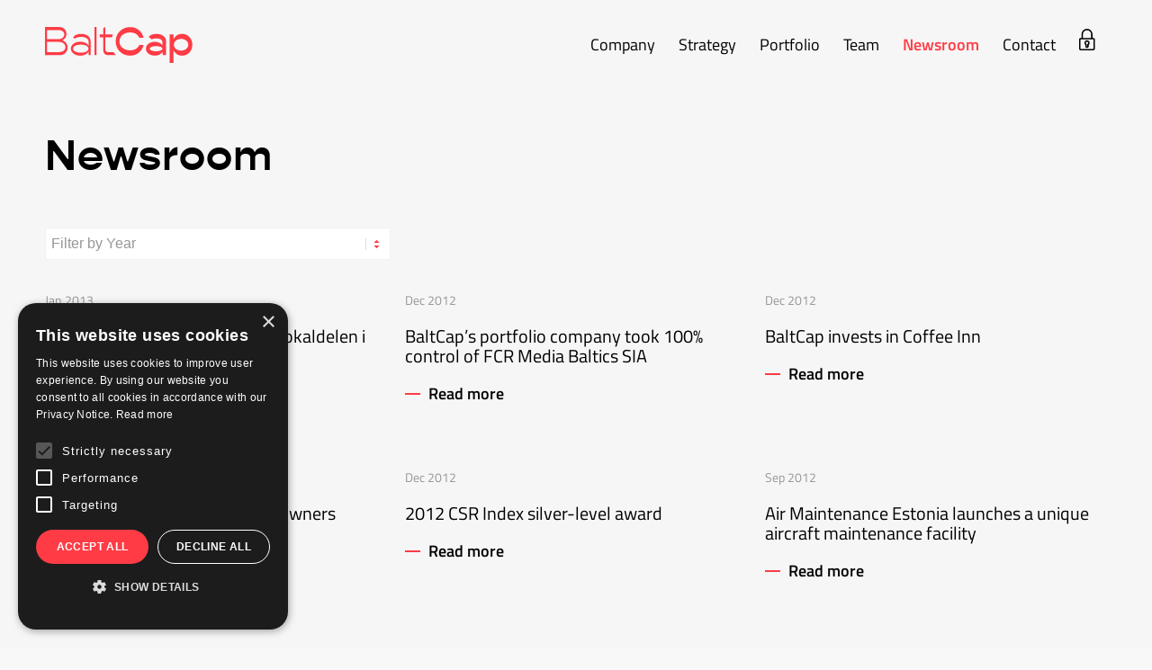

--- FILE ---
content_type: text/html; charset=UTF-8
request_url: https://www.baltcap.com/newsroom/page/22/
body_size: 8759
content:
<!DOCTYPE html><html lang="en-GB" class="html_stretched responsive av-preloader-disabled av-default-lightbox  html_header_top html_logo_left html_main_nav_header html_menu_right html_custom html_header_sticky html_header_shrinking html_mobile_menu_tablet html_header_searchicon_disabled html_content_align_center html_header_unstick_top_disabled html_header_stretch_disabled html_minimal_header html_av-overlay-side html_av-overlay-side-classic html_av-submenu-noclone html_entry_id_347 av-cookies-no-cookie-consent av-no-preview html_text_menu_active "><head><meta name="google-site-verification" content="ExKDBTF9ixBEouyNgM4iM1W-RlRVX-JRfbjYQqMq4K4" /><meta charset="UTF-8" /><meta name="viewport" content="width=device-width, initial-scale=1, maximum-scale=1">  <script>(function(w,d,s,l,i){w[l]=w[l]||[];w[l].push({'gtm.start':
new Date().getTime(),event:'gtm.js'});var f=d.getElementsByTagName(s)[0],
j=d.createElement(s),dl=l!='dataLayer'?'&l='+l:'';j.async=true;j.src=
'https://www.googletagmanager.com/gtm.js?id='+i+dl;f.parentNode.insertBefore(j,f);
})(window,document,'script','dataLayer','GTM-TRQVBWB');</script> <meta name='robots' content='index, follow, max-image-preview:large, max-snippet:-1, max-video-preview:-1' /><link media="all" href="https://www.baltcap.com/wp-content/cache/autoptimize/css/autoptimize_90af0597107ba828bd6f4797707f02a9.css" rel="stylesheet"><link media="screen" href="https://www.baltcap.com/wp-content/cache/autoptimize/css/autoptimize_09108a012d9dcf30c37e357a32a48374.css" rel="stylesheet"><title>Newsroom | BaltCap</title><link rel="canonical" href="https://www.baltcap.com/newsroom/" /><meta property="og:locale" content="en_GB" /><meta property="og:type" content="article" /><meta property="og:title" content="Newsroom | BaltCap" /><meta property="og:url" content="https://www.baltcap.com/newsroom/" /><meta property="og:site_name" content="BaltCap" /><meta property="article:modified_time" content="2021-04-19T11:35:11+00:00" /><meta name="twitter:card" content="summary_large_image" /><meta name="twitter:label1" content="Estimated reading time" /><meta name="twitter:data1" content="2 minutes" /> <script type="application/ld+json" class="yoast-schema-graph">{"@context":"https://schema.org","@graph":[{"@type":"WebPage","@id":"https://www.baltcap.com/newsroom/","url":"https://www.baltcap.com/newsroom/","name":"Newsroom | BaltCap","isPartOf":{"@id":"https://www.baltcap.com/#website"},"datePublished":"2018-05-14T05:28:30+00:00","dateModified":"2021-04-19T11:35:11+00:00","inLanguage":"en-GB","potentialAction":[{"@type":"ReadAction","target":["https://www.baltcap.com/newsroom/"]}]},{"@type":"WebSite","@id":"https://www.baltcap.com/#website","url":"https://www.baltcap.com/","name":"BaltCap","description":"Private equity firm in Tallinn","publisher":{"@id":"https://www.baltcap.com/#organization"},"potentialAction":[{"@type":"SearchAction","target":{"@type":"EntryPoint","urlTemplate":"https://www.baltcap.com/?s={search_term_string}"},"query-input":{"@type":"PropertyValueSpecification","valueRequired":true,"valueName":"search_term_string"}}],"inLanguage":"en-GB"},{"@type":"Organization","@id":"https://www.baltcap.com/#organization","name":"BaltCap","url":"https://www.baltcap.com/","logo":{"@type":"ImageObject","inLanguage":"en-GB","@id":"https://www.baltcap.com/#/schema/logo/image/","url":"https://www.baltcap.com/wp-content/uploads/2018/12/Baltcap_Pantone.svg","contentUrl":"https://www.baltcap.com/wp-content/uploads/2018/12/Baltcap_Pantone.svg","width":"1030","height":"1030","caption":"BaltCap"},"image":{"@id":"https://www.baltcap.com/#/schema/logo/image/"}}]}</script> <link rel="alternate" type="application/rss+xml" title="BaltCap &raquo; Feed" href="https://www.baltcap.com/feed/" /><link rel='stylesheet' id='avia-merged-styles-css' href='https://www.baltcap.com/wp-content/cache/autoptimize/css/autoptimize_single_b71136c43fccaa5c119038dfa9faa12c.css' type='text/css' media='all' /> <script type="text/javascript" src="https://www.baltcap.com/wp-includes/js/jquery/jquery.min.js" id="jquery-core-js"></script> <script type="text/javascript" id="ajax-login-script-js-extra">var ajax_login_object = {"ajaxurl":"https:\/\/www.baltcap.com\/wp-admin\/admin-ajax.php","redirecturl":"\/newsroom\/page\/22\/","loadingmessage":"Sending user info, please wait..."};</script> <link rel="https://api.w.org/" href="https://www.baltcap.com/wp-json/" /><link rel="alternate" title="JSON" type="application/json" href="https://www.baltcap.com/wp-json/wp/v2/pages/347" /><link rel="EditURI" type="application/rsd+xml" title="RSD" href="https://www.baltcap.com/xmlrpc.php?rsd" /><link rel='shortlink' href='https://www.baltcap.com/?p=347' /><link rel="alternate" title="oEmbed (JSON)" type="application/json+oembed" href="https://www.baltcap.com/wp-json/oembed/1.0/embed?url=https%3A%2F%2Fwww.baltcap.com%2Fnewsroom%2F" /><link rel="alternate" title="oEmbed (XML)" type="text/xml+oembed" href="https://www.baltcap.com/wp-json/oembed/1.0/embed?url=https%3A%2F%2Fwww.baltcap.com%2Fnewsroom%2F&#038;format=xml" /> <script type="text/javascript">//
  function external_links_in_new_windows_loop() {
    if (!document.links) {
      document.links = document.getElementsByTagName('a');
    }
    var change_link = false;
    var force = '';
    var ignore = '';

    for (var t=0; t<document.links.length; t++) {
      var all_links = document.links[t];
      change_link = false;
      
      if(document.links[t].hasAttribute('onClick') == false) {
        // forced if the address starts with http (or also https), but does not link to the current domain
        if(all_links.href.search(/^http/) != -1 && all_links.href.search('www.baltcap.com') == -1 && all_links.href.search(/^#/) == -1) {
          // console.log('Changed ' + all_links.href);
          change_link = true;
        }
          
        if(force != '' && all_links.href.search(force) != -1) {
          // forced
          // console.log('force ' + all_links.href);
          change_link = true;
        }
        
        if(ignore != '' && all_links.href.search(ignore) != -1) {
          // console.log('ignore ' + all_links.href);
          // ignored
          change_link = false;
        }

        if(change_link == true) {
          // console.log('Changed ' + all_links.href);
          document.links[t].setAttribute('onClick', 'javascript:window.open(\'' + all_links.href.replace(/'/g, '') + '\', \'_blank\', \'noopener\'); return false;');
          document.links[t].removeAttribute('target');
        }
      }
    }
  }
  
  // Load
  function external_links_in_new_windows_load(func)
  {  
    var oldonload = window.onload;
    if (typeof window.onload != 'function'){
      window.onload = func;
    } else {
      window.onload = function(){
        oldonload();
        func();
      }
    }
  }

  external_links_in_new_windows_load(external_links_in_new_windows_loop);
  //</script> <link rel="profile" href="http://gmpg.org/xfn/11" /><link rel="alternate" type="application/rss+xml" title="BaltCap RSS2 Feed" href="https://www.baltcap.com/feed/" /><link rel="pingback" href="https://www.baltcap.com/xmlrpc.php" /> <!--[if lt IE 9]><script src="https://www.baltcap.com/wp-content/themes/enfold/js/html5shiv.js"></script><![endif]-->  <script type="text/javascript">'use strict';var avia_is_mobile=!1;if(/Android|webOS|iPhone|iPad|iPod|BlackBerry|IEMobile|Opera Mini/i.test(navigator.userAgent)&&'ontouchstart' in document.documentElement){avia_is_mobile=!0;document.documentElement.className+=' avia_mobile '}
else{document.documentElement.className+=' avia_desktop '};document.documentElement.className+=' js_active ';(function(){var e=['-webkit-','-moz-','-ms-',''],n='';for(var t in e){if(e[t]+'transform' in document.documentElement.style){document.documentElement.className+=' avia_transform ';n=e[t]+'transform'};if(e[t]+'perspective' in document.documentElement.style)document.documentElement.className+=' avia_transform3d '};if(typeof document.getElementsByClassName=='function'&&typeof document.documentElement.getBoundingClientRect=='function'&&avia_is_mobile==!1){if(n&&window.innerHeight>0){setTimeout(function(){var e=0,o={},a=0,t=document.getElementsByClassName('av-parallax'),i=window.pageYOffset||document.documentElement.scrollTop;for(e=0;e<t.length;e++){t[e].style.top='0px';o=t[e].getBoundingClientRect();a=Math.ceil((window.innerHeight+i-o.top)*0.3);t[e].style[n]='translate(0px, '+a+'px)';t[e].style.top='auto';t[e].className+=' enabled-parallax '}},50)}}})();</script><link rel="icon" href="https://www.baltcap.com/wp-content/uploads/2021/04/cropped-favicon-32x32.png" sizes="32x32" /><link rel="icon" href="https://www.baltcap.com/wp-content/uploads/2021/04/cropped-favicon-192x192.png" sizes="192x192" /><link rel="apple-touch-icon" href="https://www.baltcap.com/wp-content/uploads/2021/04/cropped-favicon-180x180.png" /><meta name="msapplication-TileImage" content="https://www.baltcap.com/wp-content/uploads/2021/04/cropped-favicon-270x270.png" /><style type='text/css'>@font-face {font-family: 'entypo-fontello'; font-weight: normal; font-style: normal; font-display: auto;
src: url('https://www.baltcap.com/wp-content/themes/enfold/config-templatebuilder/avia-template-builder/assets/fonts/entypo-fontello.woff2') format('woff2'),
url('https://www.baltcap.com/wp-content/themes/enfold/config-templatebuilder/avia-template-builder/assets/fonts/entypo-fontello.woff') format('woff'),
url('https://www.baltcap.com/wp-content/themes/enfold/config-templatebuilder/avia-template-builder/assets/fonts/entypo-fontello.ttf') format('truetype'), 
url('https://www.baltcap.com/wp-content/themes/enfold/config-templatebuilder/avia-template-builder/assets/fonts/entypo-fontello.svg#entypo-fontello') format('svg'),
url('https://www.baltcap.com/wp-content/themes/enfold/config-templatebuilder/avia-template-builder/assets/fonts/entypo-fontello.eot'),
url('https://www.baltcap.com/wp-content/themes/enfold/config-templatebuilder/avia-template-builder/assets/fonts/entypo-fontello.eot?#iefix') format('embedded-opentype');
} #top .avia-font-entypo-fontello, body .avia-font-entypo-fontello, html body [data-av_iconfont='entypo-fontello']:before{ font-family: 'entypo-fontello'; }

@font-face {font-family: 'baltcap-fontello'; font-weight: normal; font-style: normal; font-display: auto;
src: url('https://www.baltcap.com/wp-content/uploads/avia_fonts/baltcap-fontello/baltcap-fontello.woff2') format('woff2'),
url('https://www.baltcap.com/wp-content/uploads/avia_fonts/baltcap-fontello/baltcap-fontello.woff') format('woff'),
url('https://www.baltcap.com/wp-content/uploads/avia_fonts/baltcap-fontello/baltcap-fontello.ttf') format('truetype'), 
url('https://www.baltcap.com/wp-content/uploads/avia_fonts/baltcap-fontello/baltcap-fontello.svg#baltcap-fontello') format('svg'),
url('https://www.baltcap.com/wp-content/uploads/avia_fonts/baltcap-fontello/baltcap-fontello.eot'),
url('https://www.baltcap.com/wp-content/uploads/avia_fonts/baltcap-fontello/baltcap-fontello.eot?#iefix') format('embedded-opentype');
} #top .avia-font-baltcap-fontello, body .avia-font-baltcap-fontello, html body [data-av_iconfont='baltcap-fontello']:before{ font-family: 'baltcap-fontello'; }</style><script data-dont-merge="">(function(){function iv(a){if(a.nodeName=='SOURCE'){a = a.nextSibling;}if(typeof a !== 'object' || a === null || typeof a.getBoundingClientRect!=='function'){return false}var b=a.getBoundingClientRect();return((a.innerHeight||a.clientHeight)>0&&b.bottom+50>=0&&b.right+50>=0&&b.top-50<=(window.innerHeight||document.documentElement.clientHeight)&&b.left-50<=(window.innerWidth||document.documentElement.clientWidth))}function ll(){var a=document.querySelectorAll('[data-swift-image-lazyload]');for(var i in a){if(iv(a[i])){a[i].onload=function(){window.dispatchEvent(new Event('resize'));};try{if(a[i].nodeName == 'IMG'){a[i].setAttribute('src',(typeof a[i].dataset.src != 'undefined' ? a[i].dataset.src : a[i].src))};a[i].setAttribute('srcset',(typeof a[i].dataset.srcset !== 'undefined' ? a[i].dataset.srcset : ''));a[i].setAttribute('sizes',(typeof a[i].dataset.sizes !== 'undefined' ? a[i].dataset.sizes : ''));a[i].setAttribute('style',(typeof a[i].dataset.style !== 'undefined' ? a[i].dataset.style : ''));a[i].removeAttribute('data-swift-image-lazyload')}catch(e){}}}requestAnimationFrame(ll)}requestAnimationFrame(ll)})();</script> </head><body id="top" class="paged page-template-default page page-id-347 paged-22 page-paged-22  rtl_columns stretched gopher-bold-custom gopher-bold titillium-custom titillium" itemscope="itemscope" itemtype="https://schema.org/WebPage" > <noscript><iframe src="https://www.googletagmanager.com/ns.html?id=GTM-TRQVBWB"
height="0" width="0" style="display:none;visibility:hidden"></iframe></noscript><div id='wrap_all'><header id='header' class='all_colors header_color light_bg_color  av_header_top av_logo_left av_main_nav_header av_menu_right av_custom av_header_sticky av_header_shrinking av_header_stretch_disabled av_mobile_menu_tablet av_header_searchicon_disabled av_header_unstick_top_disabled av_minimal_header av_bottom_nav_disabled  av_header_border_disabled'  role="banner" itemscope="itemscope" itemtype="https://schema.org/WPHeader" ><div  id='header_main' class='container_wrap container_wrap_logo'><div class='container av-logo-container'><div class='inner-container'><span class='logo'><a href='https://www.baltcap.com/'><img height="100" width="300" src='https://www.baltcap.com/wp-content/uploads/2021/04/logo-new.svg' alt='BaltCap' title='' /></a></span><nav class='main_menu' data-selectname='Select a page'  role="navigation" itemscope="itemscope" itemtype="https://schema.org/SiteNavigationElement" ><div class="avia-menu av-main-nav-wrap"><ul id="avia-menu" class="menu av-main-nav"><li id="menu-item-466" class="menu-item menu-item-type-post_type menu-item-object-page menu-item-has-children menu-item-top-level menu-item-top-level-1"><a href="https://www.baltcap.com/company/our-story/" itemprop="url"><span class="avia-bullet"></span><span class="avia-menu-text">Company</span><span class="avia-menu-fx"><span class="avia-arrow-wrap"><span class="avia-arrow"></span></span></span></a><ul class="sub-menu"><li id="menu-item-452" class="menu-item menu-item-type-post_type menu-item-object-page"><a href="https://www.baltcap.com/company/our-story/" itemprop="url"><span class="avia-bullet"></span><span class="avia-menu-text">Our story</span></a></li><li id="menu-item-457" class="menu-item menu-item-type-post_type menu-item-object-page"><a href="https://www.baltcap.com/company/why-baltcap/" itemprop="url"><span class="avia-bullet"></span><span class="avia-menu-text">Why BaltCap</span></a></li><li id="menu-item-460" class="menu-item menu-item-type-post_type menu-item-object-page"><a href="https://www.baltcap.com/company/responsibility/" itemprop="url"><span class="avia-bullet"></span><span class="avia-menu-text">Sustainability</span></a></li><li id="menu-item-381" class="menu-item menu-item-type-post_type menu-item-object-page"><a href="https://www.baltcap.com/company/our-values/" itemprop="url"><span class="avia-bullet"></span><span class="avia-menu-text">Our values</span></a></li><li id="menu-item-461" class="menu-item menu-item-type-post_type menu-item-object-page"><a href="https://www.baltcap.com/company/privacy-notice/" itemprop="url"><span class="avia-bullet"></span><span class="avia-menu-text">Privacy notice</span></a></li><li id="menu-item-11701" class="menu-item menu-item-type-post_type menu-item-object-page"><a href="https://www.baltcap.com/company/whistleblower/" itemprop="url"><span class="avia-bullet"></span><span class="avia-menu-text">Whistleblower channel</span></a></li></ul></li><li id="menu-item-509" class="menu-item menu-item-type-post_type menu-item-object-page menu-item-has-children menu-item-top-level menu-item-top-level-2"><a href="https://www.baltcap.com/our-strategy/buyout/" itemprop="url"><span class="avia-bullet"></span><span class="avia-menu-text">Strategy</span><span class="avia-menu-fx"><span class="avia-arrow-wrap"><span class="avia-arrow"></span></span></span></a><ul class="sub-menu"><li id="menu-item-501" class="menu-item menu-item-type-post_type menu-item-object-page"><a href="https://www.baltcap.com/our-strategy/buyout/" itemprop="url"><span class="avia-bullet"></span><span class="avia-menu-text">Buyout</span></a></li><li id="menu-item-500" class="menu-item menu-item-type-post_type menu-item-object-page"><a href="https://www.baltcap.com/our-strategy/growth/" itemprop="url"><span class="avia-bullet"></span><span class="avia-menu-text">Growth</span></a></li><li id="menu-item-499" class="menu-item menu-item-type-post_type menu-item-object-page"><a href="https://www.baltcap.com/our-strategy/infrastructure/" itemprop="url"><span class="avia-bullet"></span><span class="avia-menu-text">Infrastructure</span></a></li></ul></li><li id="menu-item-121" class="menu-item menu-item-type-post_type menu-item-object-page menu-item-top-level menu-item-top-level-3"><a href="https://www.baltcap.com/portfolio/" itemprop="url"><span class="avia-bullet"></span><span class="avia-menu-text">Portfolio</span><span class="avia-menu-fx"><span class="avia-arrow-wrap"><span class="avia-arrow"></span></span></span></a></li><li id="menu-item-122" class="menu-item menu-item-type-post_type menu-item-object-page menu-item-top-level menu-item-top-level-4"><a href="https://www.baltcap.com/team/" itemprop="url"><span class="avia-bullet"></span><span class="avia-menu-text">Team</span><span class="avia-menu-fx"><span class="avia-arrow-wrap"><span class="avia-arrow"></span></span></span></a></li><li id="menu-item-350" class="menu-item menu-item-type-post_type menu-item-object-page current-menu-item page_item page-item-347 current_page_item menu-item-has-children menu-item-top-level menu-item-top-level-5"><a href="https://www.baltcap.com/newsroom/" itemprop="url"><span class="avia-bullet"></span><span class="avia-menu-text">Newsroom</span><span class="avia-menu-fx"><span class="avia-arrow-wrap"><span class="avia-arrow"></span></span></span></a><ul class="sub-menu"><li id="menu-item-9574" class="menu-item menu-item-type-post_type menu-item-object-page"><a href="https://www.baltcap.com/newsletters/" itemprop="url"><span class="avia-bullet"></span><span class="avia-menu-text">Newsletters</span></a></li><li id="menu-item-10735" class="menu-item menu-item-type-post_type menu-item-object-page"><a href="https://www.baltcap.com/public-announcements/" itemprop="url"><span class="avia-bullet"></span><span class="avia-menu-text">Public announcements</span></a></li></ul></li><li id="menu-item-116" class="menu-item menu-item-type-post_type menu-item-object-page menu-item-top-level menu-item-top-level-6"><a href="https://www.baltcap.com/contacts/" itemprop="url"><span class="avia-bullet"></span><span class="avia-menu-text">Contact</span><span class="avia-menu-fx"><span class="avia-arrow-wrap"><span class="avia-arrow"></span></span></span></a></li><li id="menu-item-9425" class="menu-item menu-item-type-custom menu-item-object-custom menu-item-top-level menu-item-top-level-7"><a href="https://baltcap.com/investor-portal" itemprop="url"><span class="avia-bullet"></span><span class="avia-menu-text"><svg width="18" height="24" fill="none" xmlns="http://www.w3.org/2000/svg"> <path d="M15.733 10.133h-.8v-4A6.141 6.141 0 008.8 0a6.141 6.141 0 00-6.133 6.133v4h-.8C.837 10.133 0 10.971 0 12v10.133C0 23.163.837 24 1.867 24h13.866c1.03 0 1.867-.837 1.867-1.867V12c0-1.03-.837-1.867-1.867-1.867zm-11.466-4A4.536 4.536 0 018.8 1.6a4.536 4.536 0 014.533 4.533v4H4.267v-4zm11.733 16c0 .15-.117.267-.267.267H1.867a.264.264 0 01-.267-.267V12c0-.15.117-.267.267-.267h13.866c.15 0 .267.118.267.267v10.133z" fill="currentcolor"/> <path d="M10.624 13.435a2.947 2.947 0 00-2.517-.555 2.907 2.907 0 00-2.15 2.128 2.92 2.92 0 00.976 2.976v1.483c0 1.029.838 1.866 1.867 1.866 1.03 0 1.867-.837 1.867-1.866v-1.483a2.922 2.922 0 00-.043-4.55zM9.467 16.88a.804.804 0 00-.4.693v1.894c0 .149-.118.266-.267.266a.264.264 0 01-.267-.266v-1.894a.8.8 0 00-.4-.693c-.4-.235-.805-.763-.624-1.493.112-.459.496-.843.96-.95.422-.096.832-.01 1.158.251a1.324 1.324 0 01-.16 2.192z" fill="currentcolor"/> </svg></span><span class="avia-menu-fx"><span class="avia-arrow-wrap"><span class="avia-arrow"></span></span></span></a></li><li class="av-burger-menu-main menu-item-avia-special "> <a href="#" aria-label="Menu" aria-hidden="false"> <span class="av-hamburger av-hamburger--spin av-js-hamburger"> <span class="av-hamburger-box"> <span class="av-hamburger-inner"></span> <strong>Menu</strong> </span> </span> <span class="avia_hidden_link_text">Menu</span> </a></li></ul></div></nav></div></div></div><div class='header_bg'></div></header><div id='main' class='all_colors' data-scroll-offset='98'><div id='av_section_1'  class='avia-section main_color avia-section-default avia-no-border-styling  avia-bg-style-scroll  avia-builder-el-0  avia-builder-el-no-sibling   container_wrap fullsize' style=' '  ><div class='container' ><main  role="main" itemprop="mainContentOfPage"  class='template-page content  av-content-full alpha units'><div class='post-entry post-entry-type-page post-entry-347'><div class='entry-content-wrapper clearfix'><div class="flex_column av_one_full  flex_column_div av-zero-column-padding first  avia-builder-el-1  el_before_av_hr  avia-builder-el-first  " style='border-radius:0px; '><div  style='padding-bottom:10px; font-size:48px;' class='av-special-heading av-special-heading-h1  blockquote modern-quote  avia-builder-el-2  el_before_av_hr  avia-builder-el-first  av-thin-font av-inherit-size '><h1 class='av-special-heading-tag '  itemprop="headline"  ><strong>Newsroom</strong></h1><div class='special-heading-border'><div class='special-heading-inner-border' ></div></div></div><div  style='height:40px' class='hr hr-invisible   avia-builder-el-3  el_after_av_heading  el_before_av_textblock '><span class='hr-inner ' ><span class='hr-inner-style'></span></span></div><section class="av_textblock_section "  itemscope="itemscope" itemtype="https://schema.org/CreativeWork" ><div class='avia_textblock  '   itemprop="text" ><div class="bc-news-wrapper"><ul class="filter"><li><select id="year-dropdown" name="year-dropdown" class="postform years">\t<option value="0" selected="selected">Filter by Year</option>\n<option value='2026'> 2026</option><option value='2025'> 2025</option><option value='2024'> 2024</option><option value='2023'> 2023</option><option value='2022'> 2022</option><option value='2021'> 2021</option><option value='2020'> 2020</option><option value='2019'> 2019</option><option value='2018'> 2018</option><option value='2017'> 2017</option><option value='2016'> 2016</option><option value='2015'> 2015</option><option value='2014'> 2014</option><option value='2013'> 2013</option><option value='2012'> 2012</option><option value='2011'> 2011</option><option value='2010'> 2010</option><option value='2009'> 2009</option><option value='2008'> 2008</option><option value='2007'> 2007</option> </select></li></ul><div class="grid fcr-news"><div class='av-magazine-group sort_all'><article class='av-magazine-entry av-magazine-entry-id-4097 av-magazine-format-standard av-magazine-type-post av-magazine-entry-1 av-magazine-entry-small av-magazine-no-thumb'  itemscope="itemscope" itemtype="https://schema.org/CreativeWork" ><div class='av-magazine-content-wrap'><header class='entry-content-header'><time class='av-magazine-time updated'  itemprop="datePublished" datetime="2013-01-07T12:45:42+02:00" >Jan 2013</time><h3 class='av-magazine-title entry-title '  itemprop="headline" ><a href='https://www.baltcap.com/fcr-media-holding-purchases-lokaldelen-i-sverige-ab/' title='Link to: FCR Media Holding purchases Lokaldelen i Sverige AB'>FCR Media Holding purchases Lokaldelen i Sverige AB</a></h3></header><div class="read-more-link"><a href="https://www.baltcap.com/fcr-media-holding-purchases-lokaldelen-i-sverige-ab/" class="more-link">Read more</a></div></div><footer class='entry-footer'></footer></article><article class='av-magazine-entry av-magazine-entry-id-4092 av-magazine-format-standard av-magazine-type-post av-magazine-entry-2 av-magazine-entry-small av-magazine-no-thumb'  itemscope="itemscope" itemtype="https://schema.org/CreativeWork" ><div class='av-magazine-content-wrap'><header class='entry-content-header'><time class='av-magazine-time updated'  itemprop="datePublished" datetime="2012-12-21T12:44:29+02:00" >Dec 2012</time><h3 class='av-magazine-title entry-title '  itemprop="headline" ><a href='https://www.baltcap.com/baltcaps-portfolio-company-took-100-control-of-fcr-media-baltics-sia/' title='Link to: BaltCap’s portfolio company took 100% control of FCR Media Baltics SIA'>BaltCap’s portfolio company took 100% control of FCR Media Baltics SIA</a></h3></header><div class="read-more-link"><a href="https://www.baltcap.com/baltcaps-portfolio-company-took-100-control-of-fcr-media-baltics-sia/" class="more-link">Read more</a></div></div><footer class='entry-footer'></footer></article><article class='av-magazine-entry av-magazine-entry-id-4082 av-magazine-format-standard av-magazine-type-post av-magazine-entry-3 av-magazine-entry-small av-magazine-no-thumb'  itemscope="itemscope" itemtype="https://schema.org/CreativeWork" ><div class='av-magazine-content-wrap'><header class='entry-content-header'><time class='av-magazine-time updated'  itemprop="datePublished" datetime="2012-12-20T12:42:29+02:00" >Dec 2012</time><h3 class='av-magazine-title entry-title '  itemprop="headline" ><a href='https://www.baltcap.com/baltcap-invests-in-coffee-inn/' title='Link to: BaltCap invests in Coffee Inn'>BaltCap invests in Coffee Inn</a></h3></header><div class="read-more-link"><a href="https://www.baltcap.com/baltcap-invests-in-coffee-inn/" class="more-link">Read more</a></div></div><footer class='entry-footer'></footer></article><article class='av-magazine-entry av-magazine-entry-id-4102 av-magazine-format-standard av-magazine-type-post av-magazine-entry-4 av-magazine-entry-small av-magazine-no-thumb'  itemscope="itemscope" itemtype="https://schema.org/CreativeWork" ><div class='av-magazine-content-wrap'><header class='entry-content-header'><time class='av-magazine-time updated'  itemprop="datePublished" datetime="2012-12-19T12:46:47+02:00" >Dec 2012</time><h3 class='av-magazine-title entry-title '  itemprop="headline" ><a href='https://www.baltcap.com/web-portal-motors24-changes-owners/' title='Link to: Web portal Motors24 changes owners'>Web portal Motors24 changes owners</a></h3></header><div class="read-more-link"><a href="https://www.baltcap.com/web-portal-motors24-changes-owners/" class="more-link">Read more</a></div></div><footer class='entry-footer'></footer></article><article class='av-magazine-entry av-magazine-entry-id-4087 av-magazine-format-standard av-magazine-type-post av-magazine-entry-5 av-magazine-entry-small av-magazine-no-thumb'  itemscope="itemscope" itemtype="https://schema.org/CreativeWork" ><div class='av-magazine-content-wrap'><header class='entry-content-header'><time class='av-magazine-time updated'  itemprop="datePublished" datetime="2012-12-06T12:43:30+02:00" >Dec 2012</time><h3 class='av-magazine-title entry-title '  itemprop="headline" ><a href='https://www.baltcap.com/2012-csr-index-silver-level-award/' title='Link to: 2012 CSR Index silver-level award'>2012 CSR Index silver-level award</a></h3></header><div class="read-more-link"><a href="https://www.baltcap.com/2012-csr-index-silver-level-award/" class="more-link">Read more</a></div></div><footer class='entry-footer'></footer></article><article class='av-magazine-entry av-magazine-entry-id-4073 av-magazine-format-standard av-magazine-type-post av-magazine-entry-6 av-magazine-entry-small av-magazine-no-thumb'  itemscope="itemscope" itemtype="https://schema.org/CreativeWork" ><div class='av-magazine-content-wrap'><header class='entry-content-header'><time class='av-magazine-time updated'  itemprop="datePublished" datetime="2012-09-05T12:40:08+03:00" >Sep 2012</time><h3 class='av-magazine-title entry-title '  itemprop="headline" ><a href='https://www.baltcap.com/air-maintenance-estonia-launches-a-unique-aircraft-maintenance-facility/' title='Link to: Air Maintenance Estonia launches a unique aircraft maintenance facility'>Air Maintenance Estonia launches a unique aircraft maintenance facility</a></h3></header><div class="read-more-link"><a href="https://www.baltcap.com/air-maintenance-estonia-launches-a-unique-aircraft-maintenance-facility/" class="more-link">Read more</a></div></div><footer class='entry-footer'></footer></article><article class='av-magazine-entry av-magazine-entry-id-4122 av-magazine-format-standard av-magazine-type-post av-magazine-entry-7 av-magazine-entry-small av-magazine-no-thumb'  itemscope="itemscope" itemtype="https://schema.org/CreativeWork" ><div class='av-magazine-content-wrap'><header class='entry-content-header'><time class='av-magazine-time updated'  itemprop="datePublished" datetime="2012-08-14T12:50:26+03:00" >Aug 2012</time><h3 class='av-magazine-title entry-title '  itemprop="headline" ><a href='https://www.baltcap.com/baltcap-makes-the-fourth-investment-this-year/' title='Link to: BaltCap makes the fourth investment this year'>BaltCap makes the fourth investment this year</a></h3></header><div class="read-more-link"><a href="https://www.baltcap.com/baltcap-makes-the-fourth-investment-this-year/" class="more-link">Read more</a></div></div><footer class='entry-footer'></footer></article><article class='av-magazine-entry av-magazine-entry-id-4112 av-magazine-format-standard av-magazine-type-post av-magazine-entry-8 av-magazine-entry-small av-magazine-no-thumb'  itemscope="itemscope" itemtype="https://schema.org/CreativeWork" ><div class='av-magazine-content-wrap'><header class='entry-content-header'><time class='av-magazine-time updated'  itemprop="datePublished" datetime="2012-08-01T12:48:58+03:00" >Aug 2012</time><h3 class='av-magazine-title entry-title '  itemprop="headline" ><a href='https://www.baltcap.com/baltcap-completed-wind-farm-investment-in-estonia/' title='Link to: BaltCap completed wind farm investment in Estonia'>BaltCap completed wind farm investment in Estonia</a></h3></header><div class="read-more-link"><a href="https://www.baltcap.com/baltcap-completed-wind-farm-investment-in-estonia/" class="more-link">Read more</a></div></div><footer class='entry-footer'></footer></article><article class='av-magazine-entry av-magazine-entry-id-4117 av-magazine-format-standard av-magazine-type-post av-magazine-entry-9 av-magazine-entry-small av-magazine-no-thumb'  itemscope="itemscope" itemtype="https://schema.org/CreativeWork" ><div class='av-magazine-content-wrap'><header class='entry-content-header'><time class='av-magazine-time updated'  itemprop="datePublished" datetime="2012-07-18T12:49:47+03:00" >Jul 2012</time><h3 class='av-magazine-title entry-title '  itemprop="headline" ><a href='https://www.baltcap.com/baltcap-invests-in-lithuanian-healthcare-sector/' title='Link to: BaltCap invests in Lithuanian healthcare sector'>BaltCap invests in Lithuanian healthcare sector</a></h3></header><div class="read-more-link"><a href="https://www.baltcap.com/baltcap-invests-in-lithuanian-healthcare-sector/" class="more-link">Read more</a></div></div><footer class='entry-footer'></footer></article></div><nav class="fcr-pagination"><a class="prev page-numbers" href="https://www.baltcap.com/newsroom/page/21/">Newer</a> <a class="page-numbers" href="https://www.baltcap.com/newsroom/">1</a> <span class="page-numbers dots">&hellip;</span> <a class="page-numbers" href="https://www.baltcap.com/newsroom/page/20/">20</a> <a class="page-numbers" href="https://www.baltcap.com/newsroom/page/21/">21</a> <span aria-current="page" class="page-numbers current">22</span> <a class="page-numbers" href="https://www.baltcap.com/newsroom/page/23/">23</a> <a class="page-numbers" href="https://www.baltcap.com/newsroom/page/24/">24</a> <span class="page-numbers dots">&hellip;</span> <a class="page-numbers" href="https://www.baltcap.com/newsroom/page/27/">27</a> <a class="next page-numbers" href="https://www.baltcap.com/newsroom/page/23/">Older</a></nav></div></div></div></section></div><div  style='height:100px' class='hr hr-invisible   avia-builder-el-5  el_after_av_one_full  avia-builder-el-last '><span class='hr-inner ' ><span class='hr-inner-style'></span></span></div></div></div></main></div></div><div class="footer-pattern"><div class="container"><div class="pattern-wrapper"><div class="pattern"><svg width="185" height="185" fill="none" xmlns="http://www.w3.org/2000/svg"> <path d="M60.066 2h32.302c50.057 0 90.631 40.58 90.631 90.631s-40.58 90.632-90.631 90.632H60.066" stroke="#FF3B45" stroke-width="3" stroke-miterlimit="10"/> <path d="M31.041 36.446h61.084c31.028 0 56.185 25.157 56.185 56.185 0 31.028-25.151 56.186-56.185 56.186H31.04" stroke="#FF3B45" stroke-width="3" stroke-miterlimit="10"/> <path d="M0 73.338h92.438c10.656 0 19.286 8.637 19.286 19.287 0 10.656-8.636 19.287-19.286 19.287L0 111.918" stroke="#FF3B45" stroke-width="3" stroke-miterlimit="10"/> </svg></div></div></div></div><div class="container_wrap footer-page-content footer_color" id="footer-page"><div id='av_section_2'  class='avia-section footer_color avia-section-no-padding avia-no-border-styling  avia-bg-style-scroll  avia-builder-el-0  el_before_av_section  avia-builder-el-first   container_wrap fullsize' style=' margin-top:0px; margin-bottom:0px; '  ><div class='container' ><main  role="main" itemprop="mainContentOfPage"  class='template-page content  av-content-full alpha units'><div class='post-entry post-entry-type-page post-entry-347'><div class='entry-content-wrapper clearfix'><div class="flex_column av_one_full  flex_column_div av-zero-column-padding first  avia-builder-el-1  avia-builder-el-no-sibling  " style='border-radius:0px; '><div  style='height:70px' class='hr hr-invisible   avia-builder-el-2  el_before_av_codeblock  avia-builder-el-first '><span class='hr-inner ' ><span class='hr-inner-style'></span></span></div> <svg width="46" height="61" viewBox="0 0 46 61" fill="none" xmlns="http://www.w3.org/2000/svg"> <path d="M23.0102 11.3802C29.2692 11.3802 34.3371 16.4481 34.3371 22.7072C34.3371 28.9662 29.2692 34.0341 23.0102 34.0341C16.7512 34.0341 11.6832 28.9662 11.6832 22.7072C11.6949 16.4481 16.7512 11.3802 23.0102 11.3802ZM5.45926 36.2645L22.7533 59.0702L40.5611 36.2645C47.8711 26.5723 45.956 12.7815 36.2639 5.44815C26.5718 -1.87349 12.7809 0.0415792 5.44758 9.73371C-0.484471 17.5808 -0.484471 28.4173 5.45926 36.2645Z" stroke="#FF3B45" stroke-width="2" stroke-miterlimit="10"/> </svg></div></div></div></main></div></div><div id='footer-info'  class='avia-section footer_color avia-section-small avia-no-border-styling  avia-bg-style-scroll  avia-builder-el-4  el_after_av_section  el_before_av_section   container_wrap fullsize' style=' margin-top:0px; margin-bottom:0px; '  ><div class='container' ><div class='template-page content  av-content-full alpha units'><div class='post-entry post-entry-type-page post-entry-347'><div class='entry-content-wrapper clearfix'><div class="flex_column av_one_third  flex_column_div av-zero-column-padding first  avia-builder-el-5  el_before_av_one_third  avia-builder-el-first  " style='border-radius:0px; '><section class="av_textblock_section "  itemscope="itemscope" itemtype="https://schema.org/CreativeWork" ><div class='avia_textblock  '   itemprop="text" ><p><strong>Estonia<br /> </strong> Skyon, Maakri 30, 24th floor / Tallinn 10145<br /> Phone: +372 665 0280 / Fax: +372 665 0281</p></div></section><section class="av_textblock_section "  itemscope="itemscope" itemtype="https://schema.org/CreativeWork" ><div class='avia_textblock  '   itemprop="text" ><p><strong>Latvia</strong><br /> Jaunmoku 34 / Riga LV-1046<br /> Phone: +371 6721 4225</p></div></section></div><div class="flex_column av_one_third  flex_column_div av-zero-column-padding   avia-builder-el-8  el_after_av_one_third  avia-builder-el-last  " style='border-radius:0px; '><section class="av_textblock_section "  itemscope="itemscope" itemtype="https://schema.org/CreativeWork" ><div class='avia_textblock  '   itemprop="text" ><p><strong>Lithuania</strong><br /> J.Jasinskio 16b / Vilnius LT-03163<br /> Phone: +370 5 254 6713</p></div></section><section class="av_textblock_section "  itemscope="itemscope" itemtype="https://schema.org/CreativeWork" ><div class='avia_textblock  '   itemprop="text" ><p><strong>Poland</strong><br /> WeWork, Krucza 50 / Warsaw 00-025</p></div></section></div></div></div></div></div></div><div id='av_section_4'  class='avia-section footer_color avia-section-no-padding avia-no-border-styling  avia-bg-style-scroll  avia-builder-el-11  el_after_av_section  avia-builder-el-last   container_wrap fullsize' style=' margin-top:0px; margin-bottom:0px; '  ><div class='container' ><div class='template-page content  av-content-full alpha units'><div class='post-entry post-entry-type-page post-entry-347'><div class='entry-content-wrapper clearfix'><div class="flex_column av_one_full  flex_column_div av-zero-column-padding first  avia-builder-el-12  avia-builder-el-no-sibling  " style='border-radius:0px; '><div  id="footer-socials"  class='avia-buttonrow-wrap avia-buttonrow-center   avia-builder-el-13  el_before_av_hr  avia-builder-el-first '> <a href='https://www.linkedin.com/company/baltcap/' class='avia-button  av-button-notext  avia-icon_select-yes-left-icon avia-size-medium ' target="_blank" rel="noopener noreferrer" style='background-color:#252525; border-color:#252525; color:#ffffff; margin-bottom:1px; margin-left:1px; margin-right:1px; '><span class='avia_button_icon avia_button_icon_left ' aria-hidden='true' data-av_icon='' data-av_iconfont='entypo-fontello'></span><span class='avia_iconbox_title' ></span></a> <a href='https://www.facebook.com/baltcap' class='avia-button  av-button-notext  avia-icon_select-yes-left-icon avia-size-medium ' target="_blank" rel="noopener noreferrer" style='background-color:#252525; border-color:#252525; color:#ffffff; margin-bottom:1px; margin-left:1px; margin-right:1px; '><span class='avia_button_icon avia_button_icon_left ' aria-hidden='true' data-av_icon='' data-av_iconfont='entypo-fontello'></span><span class='avia_iconbox_title' ></span></a></div><div  style='height:80px' class='hr hr-invisible   avia-builder-el-14  el_after_av_buttonrow  avia-builder-el-last '><span class='hr-inner ' ><span class='hr-inner-style'></span></span></div></div></p></div></div></div></div></div></div></div></div> <a href='#top' title='Scroll to top' id='scroll-top-link' aria-hidden='true' data-av_icon='' data-av_iconfont='entypo-fontello'><span class="avia_hidden_link_text">Scroll to top</span></a><div id="fb-root"></div> <script type='text/javascript'>var avia_framework_globals = avia_framework_globals || {};
    avia_framework_globals.frameworkUrl = 'https://www.baltcap.com/wp-content/themes/enfold/framework/';
    avia_framework_globals.installedAt = 'https://www.baltcap.com/wp-content/themes/enfold/';
    avia_framework_globals.ajaxurl = 'https://www.baltcap.com/wp-admin/admin-ajax.php';</script> <script type="text/javascript" id="baltcap-news-js-js-extra">var news_js_vars = {"ajaxurl":"https:\/\/www.baltcap.com\/wp-admin\/admin-ajax.php","nonce":"baac23ccd9"};</script> <script data-dont-merge>var xhr = new XMLHttpRequest();xhr.open('GET', document.location.href);xhr.setRequestHeader('X-merge-assets', 'true');xhr.send(null);</script><script defer src="https://www.baltcap.com/wp-content/cache/autoptimize/js/autoptimize_7fc9a7c0be72416c2b2339830ec5135a.js"></script></body></html>

--- FILE ---
content_type: text/html; charset=UTF-8
request_url: https://www.baltcap.com/newsroom/page/22/
body_size: 8450
content:
<!DOCTYPE html><html lang="en-GB" class="html_stretched responsive av-preloader-disabled av-default-lightbox  html_header_top html_logo_left html_main_nav_header html_menu_right html_custom html_header_sticky html_header_shrinking html_mobile_menu_tablet html_header_searchicon_disabled html_content_align_center html_header_unstick_top_disabled html_header_stretch_disabled html_minimal_header html_av-overlay-side html_av-overlay-side-classic html_av-submenu-noclone html_entry_id_347 av-cookies-no-cookie-consent av-no-preview html_text_menu_active "><head><meta name="google-site-verification" content="ExKDBTF9ixBEouyNgM4iM1W-RlRVX-JRfbjYQqMq4K4" /><meta charset="UTF-8" /><meta name="viewport" content="width=device-width, initial-scale=1, maximum-scale=1">  <script>(function(w,d,s,l,i){w[l]=w[l]||[];w[l].push({'gtm.start':
new Date().getTime(),event:'gtm.js'});var f=d.getElementsByTagName(s)[0],
j=d.createElement(s),dl=l!='dataLayer'?'&l='+l:'';j.async=true;j.src=
'https://www.googletagmanager.com/gtm.js?id='+i+dl;f.parentNode.insertBefore(j,f);
})(window,document,'script','dataLayer','GTM-TRQVBWB');</script> <meta name='robots' content='index, follow, max-image-preview:large, max-snippet:-1, max-video-preview:-1' /><link media="all" href="https://www.baltcap.com/wp-content/cache/autoptimize/css/autoptimize_90af0597107ba828bd6f4797707f02a9.css" rel="stylesheet"><link media="screen" href="https://www.baltcap.com/wp-content/cache/autoptimize/css/autoptimize_09108a012d9dcf30c37e357a32a48374.css" rel="stylesheet"><title>Newsroom | BaltCap</title><link rel="canonical" href="https://www.baltcap.com/newsroom/" /><meta property="og:locale" content="en_GB" /><meta property="og:type" content="article" /><meta property="og:title" content="Newsroom | BaltCap" /><meta property="og:url" content="https://www.baltcap.com/newsroom/" /><meta property="og:site_name" content="BaltCap" /><meta property="article:modified_time" content="2021-04-19T11:35:11+00:00" /><meta name="twitter:card" content="summary_large_image" /><meta name="twitter:label1" content="Estimated reading time" /><meta name="twitter:data1" content="2 minutes" /> <script type="application/ld+json" class="yoast-schema-graph">{"@context":"https://schema.org","@graph":[{"@type":"WebPage","@id":"https://www.baltcap.com/newsroom/","url":"https://www.baltcap.com/newsroom/","name":"Newsroom | BaltCap","isPartOf":{"@id":"https://www.baltcap.com/#website"},"datePublished":"2018-05-14T05:28:30+00:00","dateModified":"2021-04-19T11:35:11+00:00","inLanguage":"en-GB","potentialAction":[{"@type":"ReadAction","target":["https://www.baltcap.com/newsroom/"]}]},{"@type":"WebSite","@id":"https://www.baltcap.com/#website","url":"https://www.baltcap.com/","name":"BaltCap","description":"Private equity firm in Tallinn","publisher":{"@id":"https://www.baltcap.com/#organization"},"potentialAction":[{"@type":"SearchAction","target":{"@type":"EntryPoint","urlTemplate":"https://www.baltcap.com/?s={search_term_string}"},"query-input":{"@type":"PropertyValueSpecification","valueRequired":true,"valueName":"search_term_string"}}],"inLanguage":"en-GB"},{"@type":"Organization","@id":"https://www.baltcap.com/#organization","name":"BaltCap","url":"https://www.baltcap.com/","logo":{"@type":"ImageObject","inLanguage":"en-GB","@id":"https://www.baltcap.com/#/schema/logo/image/","url":"https://www.baltcap.com/wp-content/uploads/2018/12/Baltcap_Pantone.svg","contentUrl":"https://www.baltcap.com/wp-content/uploads/2018/12/Baltcap_Pantone.svg","width":"1030","height":"1030","caption":"BaltCap"},"image":{"@id":"https://www.baltcap.com/#/schema/logo/image/"}}]}</script> <link rel="alternate" type="application/rss+xml" title="BaltCap &raquo; Feed" href="https://www.baltcap.com/feed/" /><link rel='stylesheet' id='avia-merged-styles-css' href='https://www.baltcap.com/wp-content/cache/autoptimize/css/autoptimize_single_b71136c43fccaa5c119038dfa9faa12c.css' type='text/css' media='all' /> <script type="text/javascript" src="https://www.baltcap.com/wp-includes/js/jquery/jquery.min.js" id="jquery-core-js"></script> <script type="text/javascript" id="ajax-login-script-js-extra">var ajax_login_object = {"ajaxurl":"https:\/\/www.baltcap.com\/wp-admin\/admin-ajax.php","redirecturl":"\/newsroom\/page\/22\/","loadingmessage":"Sending user info, please wait..."};</script> <link rel="https://api.w.org/" href="https://www.baltcap.com/wp-json/" /><link rel="alternate" title="JSON" type="application/json" href="https://www.baltcap.com/wp-json/wp/v2/pages/347" /><link rel="EditURI" type="application/rsd+xml" title="RSD" href="https://www.baltcap.com/xmlrpc.php?rsd" /><link rel='shortlink' href='https://www.baltcap.com/?p=347' /><link rel="alternate" title="oEmbed (JSON)" type="application/json+oembed" href="https://www.baltcap.com/wp-json/oembed/1.0/embed?url=https%3A%2F%2Fwww.baltcap.com%2Fnewsroom%2F" /><link rel="alternate" title="oEmbed (XML)" type="text/xml+oembed" href="https://www.baltcap.com/wp-json/oembed/1.0/embed?url=https%3A%2F%2Fwww.baltcap.com%2Fnewsroom%2F&#038;format=xml" /> <script type="text/javascript">//
  function external_links_in_new_windows_loop() {
    if (!document.links) {
      document.links = document.getElementsByTagName('a');
    }
    var change_link = false;
    var force = '';
    var ignore = '';

    for (var t=0; t<document.links.length; t++) {
      var all_links = document.links[t];
      change_link = false;
      
      if(document.links[t].hasAttribute('onClick') == false) {
        // forced if the address starts with http (or also https), but does not link to the current domain
        if(all_links.href.search(/^http/) != -1 && all_links.href.search('www.baltcap.com') == -1 && all_links.href.search(/^#/) == -1) {
          // console.log('Changed ' + all_links.href);
          change_link = true;
        }
          
        if(force != '' && all_links.href.search(force) != -1) {
          // forced
          // console.log('force ' + all_links.href);
          change_link = true;
        }
        
        if(ignore != '' && all_links.href.search(ignore) != -1) {
          // console.log('ignore ' + all_links.href);
          // ignored
          change_link = false;
        }

        if(change_link == true) {
          // console.log('Changed ' + all_links.href);
          document.links[t].setAttribute('onClick', 'javascript:window.open(\'' + all_links.href.replace(/'/g, '') + '\', \'_blank\', \'noopener\'); return false;');
          document.links[t].removeAttribute('target');
        }
      }
    }
  }
  
  // Load
  function external_links_in_new_windows_load(func)
  {  
    var oldonload = window.onload;
    if (typeof window.onload != 'function'){
      window.onload = func;
    } else {
      window.onload = function(){
        oldonload();
        func();
      }
    }
  }

  external_links_in_new_windows_load(external_links_in_new_windows_loop);
  //</script> <link rel="profile" href="http://gmpg.org/xfn/11" /><link rel="alternate" type="application/rss+xml" title="BaltCap RSS2 Feed" href="https://www.baltcap.com/feed/" /><link rel="pingback" href="https://www.baltcap.com/xmlrpc.php" /> <!--[if lt IE 9]><script src="https://www.baltcap.com/wp-content/themes/enfold/js/html5shiv.js"></script><![endif]-->  <script type="text/javascript">'use strict';var avia_is_mobile=!1;if(/Android|webOS|iPhone|iPad|iPod|BlackBerry|IEMobile|Opera Mini/i.test(navigator.userAgent)&&'ontouchstart' in document.documentElement){avia_is_mobile=!0;document.documentElement.className+=' avia_mobile '}
else{document.documentElement.className+=' avia_desktop '};document.documentElement.className+=' js_active ';(function(){var e=['-webkit-','-moz-','-ms-',''],n='';for(var t in e){if(e[t]+'transform' in document.documentElement.style){document.documentElement.className+=' avia_transform ';n=e[t]+'transform'};if(e[t]+'perspective' in document.documentElement.style)document.documentElement.className+=' avia_transform3d '};if(typeof document.getElementsByClassName=='function'&&typeof document.documentElement.getBoundingClientRect=='function'&&avia_is_mobile==!1){if(n&&window.innerHeight>0){setTimeout(function(){var e=0,o={},a=0,t=document.getElementsByClassName('av-parallax'),i=window.pageYOffset||document.documentElement.scrollTop;for(e=0;e<t.length;e++){t[e].style.top='0px';o=t[e].getBoundingClientRect();a=Math.ceil((window.innerHeight+i-o.top)*0.3);t[e].style[n]='translate(0px, '+a+'px)';t[e].style.top='auto';t[e].className+=' enabled-parallax '}},50)}}})();</script><link rel="icon" href="https://www.baltcap.com/wp-content/uploads/2021/04/cropped-favicon-32x32.png" sizes="32x32" /><link rel="icon" href="https://www.baltcap.com/wp-content/uploads/2021/04/cropped-favicon-192x192.png" sizes="192x192" /><link rel="apple-touch-icon" href="https://www.baltcap.com/wp-content/uploads/2021/04/cropped-favicon-180x180.png" /><meta name="msapplication-TileImage" content="https://www.baltcap.com/wp-content/uploads/2021/04/cropped-favicon-270x270.png" /><style type='text/css'>@font-face {font-family: 'entypo-fontello'; font-weight: normal; font-style: normal; font-display: auto;
src: url('https://www.baltcap.com/wp-content/themes/enfold/config-templatebuilder/avia-template-builder/assets/fonts/entypo-fontello.woff2') format('woff2'),
url('https://www.baltcap.com/wp-content/themes/enfold/config-templatebuilder/avia-template-builder/assets/fonts/entypo-fontello.woff') format('woff'),
url('https://www.baltcap.com/wp-content/themes/enfold/config-templatebuilder/avia-template-builder/assets/fonts/entypo-fontello.ttf') format('truetype'), 
url('https://www.baltcap.com/wp-content/themes/enfold/config-templatebuilder/avia-template-builder/assets/fonts/entypo-fontello.svg#entypo-fontello') format('svg'),
url('https://www.baltcap.com/wp-content/themes/enfold/config-templatebuilder/avia-template-builder/assets/fonts/entypo-fontello.eot'),
url('https://www.baltcap.com/wp-content/themes/enfold/config-templatebuilder/avia-template-builder/assets/fonts/entypo-fontello.eot?#iefix') format('embedded-opentype');
} #top .avia-font-entypo-fontello, body .avia-font-entypo-fontello, html body [data-av_iconfont='entypo-fontello']:before{ font-family: 'entypo-fontello'; }

@font-face {font-family: 'baltcap-fontello'; font-weight: normal; font-style: normal; font-display: auto;
src: url('https://www.baltcap.com/wp-content/uploads/avia_fonts/baltcap-fontello/baltcap-fontello.woff2') format('woff2'),
url('https://www.baltcap.com/wp-content/uploads/avia_fonts/baltcap-fontello/baltcap-fontello.woff') format('woff'),
url('https://www.baltcap.com/wp-content/uploads/avia_fonts/baltcap-fontello/baltcap-fontello.ttf') format('truetype'), 
url('https://www.baltcap.com/wp-content/uploads/avia_fonts/baltcap-fontello/baltcap-fontello.svg#baltcap-fontello') format('svg'),
url('https://www.baltcap.com/wp-content/uploads/avia_fonts/baltcap-fontello/baltcap-fontello.eot'),
url('https://www.baltcap.com/wp-content/uploads/avia_fonts/baltcap-fontello/baltcap-fontello.eot?#iefix') format('embedded-opentype');
} #top .avia-font-baltcap-fontello, body .avia-font-baltcap-fontello, html body [data-av_iconfont='baltcap-fontello']:before{ font-family: 'baltcap-fontello'; }</style><script data-dont-merge="">(function(){function iv(a){if(a.nodeName=='SOURCE'){a = a.nextSibling;}if(typeof a !== 'object' || a === null || typeof a.getBoundingClientRect!=='function'){return false}var b=a.getBoundingClientRect();return((a.innerHeight||a.clientHeight)>0&&b.bottom+50>=0&&b.right+50>=0&&b.top-50<=(window.innerHeight||document.documentElement.clientHeight)&&b.left-50<=(window.innerWidth||document.documentElement.clientWidth))}function ll(){var a=document.querySelectorAll('[data-swift-image-lazyload]');for(var i in a){if(iv(a[i])){a[i].onload=function(){window.dispatchEvent(new Event('resize'));};try{if(a[i].nodeName == 'IMG'){a[i].setAttribute('src',(typeof a[i].dataset.src != 'undefined' ? a[i].dataset.src : a[i].src))};a[i].setAttribute('srcset',(typeof a[i].dataset.srcset !== 'undefined' ? a[i].dataset.srcset : ''));a[i].setAttribute('sizes',(typeof a[i].dataset.sizes !== 'undefined' ? a[i].dataset.sizes : ''));a[i].setAttribute('style',(typeof a[i].dataset.style !== 'undefined' ? a[i].dataset.style : ''));a[i].removeAttribute('data-swift-image-lazyload')}catch(e){}}}requestAnimationFrame(ll)}requestAnimationFrame(ll)})();</script> </head><body id="top" class="paged page-template-default page page-id-347 paged-22 page-paged-22  rtl_columns stretched gopher-bold-custom gopher-bold titillium-custom titillium" itemscope="itemscope" itemtype="https://schema.org/WebPage" > <noscript><iframe src="https://www.googletagmanager.com/ns.html?id=GTM-TRQVBWB"
height="0" width="0" style="display:none;visibility:hidden"></iframe></noscript><div id='wrap_all'><header id='header' class='all_colors header_color light_bg_color  av_header_top av_logo_left av_main_nav_header av_menu_right av_custom av_header_sticky av_header_shrinking av_header_stretch_disabled av_mobile_menu_tablet av_header_searchicon_disabled av_header_unstick_top_disabled av_minimal_header av_bottom_nav_disabled  av_header_border_disabled'  role="banner" itemscope="itemscope" itemtype="https://schema.org/WPHeader" ><div  id='header_main' class='container_wrap container_wrap_logo'><div class='container av-logo-container'><div class='inner-container'><span class='logo'><a href='https://www.baltcap.com/'><img height="100" width="300" src='https://www.baltcap.com/wp-content/uploads/2021/04/logo-new.svg' alt='BaltCap' title='' /></a></span><nav class='main_menu' data-selectname='Select a page'  role="navigation" itemscope="itemscope" itemtype="https://schema.org/SiteNavigationElement" ><div class="avia-menu av-main-nav-wrap"><ul id="avia-menu" class="menu av-main-nav"><li id="menu-item-466" class="menu-item menu-item-type-post_type menu-item-object-page menu-item-has-children menu-item-top-level menu-item-top-level-1"><a href="https://www.baltcap.com/company/our-story/" itemprop="url"><span class="avia-bullet"></span><span class="avia-menu-text">Company</span><span class="avia-menu-fx"><span class="avia-arrow-wrap"><span class="avia-arrow"></span></span></span></a><ul class="sub-menu"><li id="menu-item-452" class="menu-item menu-item-type-post_type menu-item-object-page"><a href="https://www.baltcap.com/company/our-story/" itemprop="url"><span class="avia-bullet"></span><span class="avia-menu-text">Our story</span></a></li><li id="menu-item-457" class="menu-item menu-item-type-post_type menu-item-object-page"><a href="https://www.baltcap.com/company/why-baltcap/" itemprop="url"><span class="avia-bullet"></span><span class="avia-menu-text">Why BaltCap</span></a></li><li id="menu-item-460" class="menu-item menu-item-type-post_type menu-item-object-page"><a href="https://www.baltcap.com/company/responsibility/" itemprop="url"><span class="avia-bullet"></span><span class="avia-menu-text">Sustainability</span></a></li><li id="menu-item-381" class="menu-item menu-item-type-post_type menu-item-object-page"><a href="https://www.baltcap.com/company/our-values/" itemprop="url"><span class="avia-bullet"></span><span class="avia-menu-text">Our values</span></a></li><li id="menu-item-461" class="menu-item menu-item-type-post_type menu-item-object-page"><a href="https://www.baltcap.com/company/privacy-notice/" itemprop="url"><span class="avia-bullet"></span><span class="avia-menu-text">Privacy notice</span></a></li><li id="menu-item-11701" class="menu-item menu-item-type-post_type menu-item-object-page"><a href="https://www.baltcap.com/company/whistleblower/" itemprop="url"><span class="avia-bullet"></span><span class="avia-menu-text">Whistleblower channel</span></a></li></ul></li><li id="menu-item-509" class="menu-item menu-item-type-post_type menu-item-object-page menu-item-has-children menu-item-top-level menu-item-top-level-2"><a href="https://www.baltcap.com/our-strategy/buyout/" itemprop="url"><span class="avia-bullet"></span><span class="avia-menu-text">Strategy</span><span class="avia-menu-fx"><span class="avia-arrow-wrap"><span class="avia-arrow"></span></span></span></a><ul class="sub-menu"><li id="menu-item-501" class="menu-item menu-item-type-post_type menu-item-object-page"><a href="https://www.baltcap.com/our-strategy/buyout/" itemprop="url"><span class="avia-bullet"></span><span class="avia-menu-text">Buyout</span></a></li><li id="menu-item-500" class="menu-item menu-item-type-post_type menu-item-object-page"><a href="https://www.baltcap.com/our-strategy/growth/" itemprop="url"><span class="avia-bullet"></span><span class="avia-menu-text">Growth</span></a></li><li id="menu-item-499" class="menu-item menu-item-type-post_type menu-item-object-page"><a href="https://www.baltcap.com/our-strategy/infrastructure/" itemprop="url"><span class="avia-bullet"></span><span class="avia-menu-text">Infrastructure</span></a></li></ul></li><li id="menu-item-121" class="menu-item menu-item-type-post_type menu-item-object-page menu-item-top-level menu-item-top-level-3"><a href="https://www.baltcap.com/portfolio/" itemprop="url"><span class="avia-bullet"></span><span class="avia-menu-text">Portfolio</span><span class="avia-menu-fx"><span class="avia-arrow-wrap"><span class="avia-arrow"></span></span></span></a></li><li id="menu-item-122" class="menu-item menu-item-type-post_type menu-item-object-page menu-item-top-level menu-item-top-level-4"><a href="https://www.baltcap.com/team/" itemprop="url"><span class="avia-bullet"></span><span class="avia-menu-text">Team</span><span class="avia-menu-fx"><span class="avia-arrow-wrap"><span class="avia-arrow"></span></span></span></a></li><li id="menu-item-350" class="menu-item menu-item-type-post_type menu-item-object-page current-menu-item page_item page-item-347 current_page_item menu-item-has-children menu-item-top-level menu-item-top-level-5"><a href="https://www.baltcap.com/newsroom/" itemprop="url"><span class="avia-bullet"></span><span class="avia-menu-text">Newsroom</span><span class="avia-menu-fx"><span class="avia-arrow-wrap"><span class="avia-arrow"></span></span></span></a><ul class="sub-menu"><li id="menu-item-9574" class="menu-item menu-item-type-post_type menu-item-object-page"><a href="https://www.baltcap.com/newsletters/" itemprop="url"><span class="avia-bullet"></span><span class="avia-menu-text">Newsletters</span></a></li><li id="menu-item-10735" class="menu-item menu-item-type-post_type menu-item-object-page"><a href="https://www.baltcap.com/public-announcements/" itemprop="url"><span class="avia-bullet"></span><span class="avia-menu-text">Public announcements</span></a></li></ul></li><li id="menu-item-116" class="menu-item menu-item-type-post_type menu-item-object-page menu-item-top-level menu-item-top-level-6"><a href="https://www.baltcap.com/contacts/" itemprop="url"><span class="avia-bullet"></span><span class="avia-menu-text">Contact</span><span class="avia-menu-fx"><span class="avia-arrow-wrap"><span class="avia-arrow"></span></span></span></a></li><li id="menu-item-9425" class="menu-item menu-item-type-custom menu-item-object-custom menu-item-top-level menu-item-top-level-7"><a href="https://baltcap.com/investor-portal" itemprop="url"><span class="avia-bullet"></span><span class="avia-menu-text"><svg width="18" height="24" fill="none" xmlns="http://www.w3.org/2000/svg"> <path d="M15.733 10.133h-.8v-4A6.141 6.141 0 008.8 0a6.141 6.141 0 00-6.133 6.133v4h-.8C.837 10.133 0 10.971 0 12v10.133C0 23.163.837 24 1.867 24h13.866c1.03 0 1.867-.837 1.867-1.867V12c0-1.03-.837-1.867-1.867-1.867zm-11.466-4A4.536 4.536 0 018.8 1.6a4.536 4.536 0 014.533 4.533v4H4.267v-4zm11.733 16c0 .15-.117.267-.267.267H1.867a.264.264 0 01-.267-.267V12c0-.15.117-.267.267-.267h13.866c.15 0 .267.118.267.267v10.133z" fill="currentcolor"/> <path d="M10.624 13.435a2.947 2.947 0 00-2.517-.555 2.907 2.907 0 00-2.15 2.128 2.92 2.92 0 00.976 2.976v1.483c0 1.029.838 1.866 1.867 1.866 1.03 0 1.867-.837 1.867-1.866v-1.483a2.922 2.922 0 00-.043-4.55zM9.467 16.88a.804.804 0 00-.4.693v1.894c0 .149-.118.266-.267.266a.264.264 0 01-.267-.266v-1.894a.8.8 0 00-.4-.693c-.4-.235-.805-.763-.624-1.493.112-.459.496-.843.96-.95.422-.096.832-.01 1.158.251a1.324 1.324 0 01-.16 2.192z" fill="currentcolor"/> </svg></span><span class="avia-menu-fx"><span class="avia-arrow-wrap"><span class="avia-arrow"></span></span></span></a></li><li class="av-burger-menu-main menu-item-avia-special "> <a href="#" aria-label="Menu" aria-hidden="false"> <span class="av-hamburger av-hamburger--spin av-js-hamburger"> <span class="av-hamburger-box"> <span class="av-hamburger-inner"></span> <strong>Menu</strong> </span> </span> <span class="avia_hidden_link_text">Menu</span> </a></li></ul></div></nav></div></div></div><div class='header_bg'></div></header><div id='main' class='all_colors' data-scroll-offset='98'><div id='av_section_1'  class='avia-section main_color avia-section-default avia-no-border-styling  avia-bg-style-scroll  avia-builder-el-0  avia-builder-el-no-sibling   container_wrap fullsize' style=' '  ><div class='container' ><main  role="main" itemprop="mainContentOfPage"  class='template-page content  av-content-full alpha units'><div class='post-entry post-entry-type-page post-entry-347'><div class='entry-content-wrapper clearfix'><div class="flex_column av_one_full  flex_column_div av-zero-column-padding first  avia-builder-el-1  el_before_av_hr  avia-builder-el-first  " style='border-radius:0px; '><div  style='padding-bottom:10px; font-size:48px;' class='av-special-heading av-special-heading-h1  blockquote modern-quote  avia-builder-el-2  el_before_av_hr  avia-builder-el-first  av-thin-font av-inherit-size '><h1 class='av-special-heading-tag '  itemprop="headline"  ><strong>Newsroom</strong></h1><div class='special-heading-border'><div class='special-heading-inner-border' ></div></div></div><div  style='height:40px' class='hr hr-invisible   avia-builder-el-3  el_after_av_heading  el_before_av_textblock '><span class='hr-inner ' ><span class='hr-inner-style'></span></span></div><section class="av_textblock_section "  itemscope="itemscope" itemtype="https://schema.org/CreativeWork" ><div class='avia_textblock  '   itemprop="text" ><div class="bc-news-wrapper"><ul class="filter"><li><select id="year-dropdown" name="year-dropdown" class="postform years">\t<option value="0" selected="selected">Filter by Year</option>\n<option value='2026'> 2026</option><option value='2025'> 2025</option><option value='2024'> 2024</option><option value='2023'> 2023</option><option value='2022'> 2022</option><option value='2021'> 2021</option><option value='2020'> 2020</option><option value='2019'> 2019</option><option value='2018'> 2018</option><option value='2017'> 2017</option><option value='2016'> 2016</option><option value='2015'> 2015</option><option value='2014'> 2014</option><option value='2013'> 2013</option><option value='2012'> 2012</option><option value='2011'> 2011</option><option value='2010'> 2010</option><option value='2009'> 2009</option><option value='2008'> 2008</option><option value='2007'> 2007</option> </select></li></ul><div class="grid fcr-news"><div class='av-magazine-group sort_all'><article class='av-magazine-entry av-magazine-entry-id-4097 av-magazine-format-standard av-magazine-type-post av-magazine-entry-1 av-magazine-entry-small av-magazine-no-thumb'  itemscope="itemscope" itemtype="https://schema.org/CreativeWork" ><div class='av-magazine-content-wrap'><header class='entry-content-header'><time class='av-magazine-time updated'  itemprop="datePublished" datetime="2013-01-07T12:45:42+02:00" >Jan 2013</time><h3 class='av-magazine-title entry-title '  itemprop="headline" ><a href='https://www.baltcap.com/fcr-media-holding-purchases-lokaldelen-i-sverige-ab/' title='Link to: FCR Media Holding purchases Lokaldelen i Sverige AB'>FCR Media Holding purchases Lokaldelen i Sverige AB</a></h3></header><div class="read-more-link"><a href="https://www.baltcap.com/fcr-media-holding-purchases-lokaldelen-i-sverige-ab/" class="more-link">Read more</a></div></div><footer class='entry-footer'></footer></article><article class='av-magazine-entry av-magazine-entry-id-4092 av-magazine-format-standard av-magazine-type-post av-magazine-entry-2 av-magazine-entry-small av-magazine-no-thumb'  itemscope="itemscope" itemtype="https://schema.org/CreativeWork" ><div class='av-magazine-content-wrap'><header class='entry-content-header'><time class='av-magazine-time updated'  itemprop="datePublished" datetime="2012-12-21T12:44:29+02:00" >Dec 2012</time><h3 class='av-magazine-title entry-title '  itemprop="headline" ><a href='https://www.baltcap.com/baltcaps-portfolio-company-took-100-control-of-fcr-media-baltics-sia/' title='Link to: BaltCap’s portfolio company took 100% control of FCR Media Baltics SIA'>BaltCap’s portfolio company took 100% control of FCR Media Baltics SIA</a></h3></header><div class="read-more-link"><a href="https://www.baltcap.com/baltcaps-portfolio-company-took-100-control-of-fcr-media-baltics-sia/" class="more-link">Read more</a></div></div><footer class='entry-footer'></footer></article><article class='av-magazine-entry av-magazine-entry-id-4082 av-magazine-format-standard av-magazine-type-post av-magazine-entry-3 av-magazine-entry-small av-magazine-no-thumb'  itemscope="itemscope" itemtype="https://schema.org/CreativeWork" ><div class='av-magazine-content-wrap'><header class='entry-content-header'><time class='av-magazine-time updated'  itemprop="datePublished" datetime="2012-12-20T12:42:29+02:00" >Dec 2012</time><h3 class='av-magazine-title entry-title '  itemprop="headline" ><a href='https://www.baltcap.com/baltcap-invests-in-coffee-inn/' title='Link to: BaltCap invests in Coffee Inn'>BaltCap invests in Coffee Inn</a></h3></header><div class="read-more-link"><a href="https://www.baltcap.com/baltcap-invests-in-coffee-inn/" class="more-link">Read more</a></div></div><footer class='entry-footer'></footer></article><article class='av-magazine-entry av-magazine-entry-id-4102 av-magazine-format-standard av-magazine-type-post av-magazine-entry-4 av-magazine-entry-small av-magazine-no-thumb'  itemscope="itemscope" itemtype="https://schema.org/CreativeWork" ><div class='av-magazine-content-wrap'><header class='entry-content-header'><time class='av-magazine-time updated'  itemprop="datePublished" datetime="2012-12-19T12:46:47+02:00" >Dec 2012</time><h3 class='av-magazine-title entry-title '  itemprop="headline" ><a href='https://www.baltcap.com/web-portal-motors24-changes-owners/' title='Link to: Web portal Motors24 changes owners'>Web portal Motors24 changes owners</a></h3></header><div class="read-more-link"><a href="https://www.baltcap.com/web-portal-motors24-changes-owners/" class="more-link">Read more</a></div></div><footer class='entry-footer'></footer></article><article class='av-magazine-entry av-magazine-entry-id-4087 av-magazine-format-standard av-magazine-type-post av-magazine-entry-5 av-magazine-entry-small av-magazine-no-thumb'  itemscope="itemscope" itemtype="https://schema.org/CreativeWork" ><div class='av-magazine-content-wrap'><header class='entry-content-header'><time class='av-magazine-time updated'  itemprop="datePublished" datetime="2012-12-06T12:43:30+02:00" >Dec 2012</time><h3 class='av-magazine-title entry-title '  itemprop="headline" ><a href='https://www.baltcap.com/2012-csr-index-silver-level-award/' title='Link to: 2012 CSR Index silver-level award'>2012 CSR Index silver-level award</a></h3></header><div class="read-more-link"><a href="https://www.baltcap.com/2012-csr-index-silver-level-award/" class="more-link">Read more</a></div></div><footer class='entry-footer'></footer></article><article class='av-magazine-entry av-magazine-entry-id-4073 av-magazine-format-standard av-magazine-type-post av-magazine-entry-6 av-magazine-entry-small av-magazine-no-thumb'  itemscope="itemscope" itemtype="https://schema.org/CreativeWork" ><div class='av-magazine-content-wrap'><header class='entry-content-header'><time class='av-magazine-time updated'  itemprop="datePublished" datetime="2012-09-05T12:40:08+03:00" >Sep 2012</time><h3 class='av-magazine-title entry-title '  itemprop="headline" ><a href='https://www.baltcap.com/air-maintenance-estonia-launches-a-unique-aircraft-maintenance-facility/' title='Link to: Air Maintenance Estonia launches a unique aircraft maintenance facility'>Air Maintenance Estonia launches a unique aircraft maintenance facility</a></h3></header><div class="read-more-link"><a href="https://www.baltcap.com/air-maintenance-estonia-launches-a-unique-aircraft-maintenance-facility/" class="more-link">Read more</a></div></div><footer class='entry-footer'></footer></article><article class='av-magazine-entry av-magazine-entry-id-4122 av-magazine-format-standard av-magazine-type-post av-magazine-entry-7 av-magazine-entry-small av-magazine-no-thumb'  itemscope="itemscope" itemtype="https://schema.org/CreativeWork" ><div class='av-magazine-content-wrap'><header class='entry-content-header'><time class='av-magazine-time updated'  itemprop="datePublished" datetime="2012-08-14T12:50:26+03:00" >Aug 2012</time><h3 class='av-magazine-title entry-title '  itemprop="headline" ><a href='https://www.baltcap.com/baltcap-makes-the-fourth-investment-this-year/' title='Link to: BaltCap makes the fourth investment this year'>BaltCap makes the fourth investment this year</a></h3></header><div class="read-more-link"><a href="https://www.baltcap.com/baltcap-makes-the-fourth-investment-this-year/" class="more-link">Read more</a></div></div><footer class='entry-footer'></footer></article><article class='av-magazine-entry av-magazine-entry-id-4112 av-magazine-format-standard av-magazine-type-post av-magazine-entry-8 av-magazine-entry-small av-magazine-no-thumb'  itemscope="itemscope" itemtype="https://schema.org/CreativeWork" ><div class='av-magazine-content-wrap'><header class='entry-content-header'><time class='av-magazine-time updated'  itemprop="datePublished" datetime="2012-08-01T12:48:58+03:00" >Aug 2012</time><h3 class='av-magazine-title entry-title '  itemprop="headline" ><a href='https://www.baltcap.com/baltcap-completed-wind-farm-investment-in-estonia/' title='Link to: BaltCap completed wind farm investment in Estonia'>BaltCap completed wind farm investment in Estonia</a></h3></header><div class="read-more-link"><a href="https://www.baltcap.com/baltcap-completed-wind-farm-investment-in-estonia/" class="more-link">Read more</a></div></div><footer class='entry-footer'></footer></article><article class='av-magazine-entry av-magazine-entry-id-4117 av-magazine-format-standard av-magazine-type-post av-magazine-entry-9 av-magazine-entry-small av-magazine-no-thumb'  itemscope="itemscope" itemtype="https://schema.org/CreativeWork" ><div class='av-magazine-content-wrap'><header class='entry-content-header'><time class='av-magazine-time updated'  itemprop="datePublished" datetime="2012-07-18T12:49:47+03:00" >Jul 2012</time><h3 class='av-magazine-title entry-title '  itemprop="headline" ><a href='https://www.baltcap.com/baltcap-invests-in-lithuanian-healthcare-sector/' title='Link to: BaltCap invests in Lithuanian healthcare sector'>BaltCap invests in Lithuanian healthcare sector</a></h3></header><div class="read-more-link"><a href="https://www.baltcap.com/baltcap-invests-in-lithuanian-healthcare-sector/" class="more-link">Read more</a></div></div><footer class='entry-footer'></footer></article></div><nav class="fcr-pagination"><a class="prev page-numbers" href="https://www.baltcap.com/newsroom/page/21/">Newer</a> <a class="page-numbers" href="https://www.baltcap.com/newsroom/">1</a> <span class="page-numbers dots">&hellip;</span> <a class="page-numbers" href="https://www.baltcap.com/newsroom/page/20/">20</a> <a class="page-numbers" href="https://www.baltcap.com/newsroom/page/21/">21</a> <span aria-current="page" class="page-numbers current">22</span> <a class="page-numbers" href="https://www.baltcap.com/newsroom/page/23/">23</a> <a class="page-numbers" href="https://www.baltcap.com/newsroom/page/24/">24</a> <span class="page-numbers dots">&hellip;</span> <a class="page-numbers" href="https://www.baltcap.com/newsroom/page/27/">27</a> <a class="next page-numbers" href="https://www.baltcap.com/newsroom/page/23/">Older</a></nav></div></div></div></section></div><div  style='height:100px' class='hr hr-invisible   avia-builder-el-5  el_after_av_one_full  avia-builder-el-last '><span class='hr-inner ' ><span class='hr-inner-style'></span></span></div></div></div></main></div></div><div class="footer-pattern"><div class="container"><div class="pattern-wrapper"><div class="pattern"><svg width="185" height="185" fill="none" xmlns="http://www.w3.org/2000/svg"> <path d="M60.066 2h32.302c50.057 0 90.631 40.58 90.631 90.631s-40.58 90.632-90.631 90.632H60.066" stroke="#FF3B45" stroke-width="3" stroke-miterlimit="10"/> <path d="M31.041 36.446h61.084c31.028 0 56.185 25.157 56.185 56.185 0 31.028-25.151 56.186-56.185 56.186H31.04" stroke="#FF3B45" stroke-width="3" stroke-miterlimit="10"/> <path d="M0 73.338h92.438c10.656 0 19.286 8.637 19.286 19.287 0 10.656-8.636 19.287-19.286 19.287L0 111.918" stroke="#FF3B45" stroke-width="3" stroke-miterlimit="10"/> </svg></div></div></div></div><div class="container_wrap footer-page-content footer_color" id="footer-page"><div id='av_section_2'  class='avia-section footer_color avia-section-no-padding avia-no-border-styling  avia-bg-style-scroll  avia-builder-el-0  el_before_av_section  avia-builder-el-first   container_wrap fullsize' style=' margin-top:0px; margin-bottom:0px; '  ><div class='container' ><main  role="main" itemprop="mainContentOfPage"  class='template-page content  av-content-full alpha units'><div class='post-entry post-entry-type-page post-entry-347'><div class='entry-content-wrapper clearfix'><div class="flex_column av_one_full  flex_column_div av-zero-column-padding first  avia-builder-el-1  avia-builder-el-no-sibling  " style='border-radius:0px; '><div  style='height:70px' class='hr hr-invisible   avia-builder-el-2  el_before_av_codeblock  avia-builder-el-first '><span class='hr-inner ' ><span class='hr-inner-style'></span></span></div> <svg width="46" height="61" viewBox="0 0 46 61" fill="none" xmlns="http://www.w3.org/2000/svg"> <path d="M23.0102 11.3802C29.2692 11.3802 34.3371 16.4481 34.3371 22.7072C34.3371 28.9662 29.2692 34.0341 23.0102 34.0341C16.7512 34.0341 11.6832 28.9662 11.6832 22.7072C11.6949 16.4481 16.7512 11.3802 23.0102 11.3802ZM5.45926 36.2645L22.7533 59.0702L40.5611 36.2645C47.8711 26.5723 45.956 12.7815 36.2639 5.44815C26.5718 -1.87349 12.7809 0.0415792 5.44758 9.73371C-0.484471 17.5808 -0.484471 28.4173 5.45926 36.2645Z" stroke="#FF3B45" stroke-width="2" stroke-miterlimit="10"/> </svg></div></div></div></main></div></div><div id='footer-info'  class='avia-section footer_color avia-section-small avia-no-border-styling  avia-bg-style-scroll  avia-builder-el-4  el_after_av_section  el_before_av_section   container_wrap fullsize' style=' margin-top:0px; margin-bottom:0px; '  ><div class='container' ><div class='template-page content  av-content-full alpha units'><div class='post-entry post-entry-type-page post-entry-347'><div class='entry-content-wrapper clearfix'><div class="flex_column av_one_third  flex_column_div av-zero-column-padding first  avia-builder-el-5  el_before_av_one_third  avia-builder-el-first  " style='border-radius:0px; '><section class="av_textblock_section "  itemscope="itemscope" itemtype="https://schema.org/CreativeWork" ><div class='avia_textblock  '   itemprop="text" ><p><strong>Estonia<br /> </strong> Skyon, Maakri 30, 24th floor / Tallinn 10145<br /> Phone: +372 665 0280 / Fax: +372 665 0281</p></div></section><section class="av_textblock_section "  itemscope="itemscope" itemtype="https://schema.org/CreativeWork" ><div class='avia_textblock  '   itemprop="text" ><p><strong>Latvia</strong><br /> Jaunmoku 34 / Riga LV-1046<br /> Phone: +371 6721 4225</p></div></section></div><div class="flex_column av_one_third  flex_column_div av-zero-column-padding   avia-builder-el-8  el_after_av_one_third  avia-builder-el-last  " style='border-radius:0px; '><section class="av_textblock_section "  itemscope="itemscope" itemtype="https://schema.org/CreativeWork" ><div class='avia_textblock  '   itemprop="text" ><p><strong>Lithuania</strong><br /> J.Jasinskio 16b / Vilnius LT-03163<br /> Phone: +370 5 254 6713</p></div></section><section class="av_textblock_section "  itemscope="itemscope" itemtype="https://schema.org/CreativeWork" ><div class='avia_textblock  '   itemprop="text" ><p><strong>Poland</strong><br /> WeWork, Krucza 50 / Warsaw 00-025</p></div></section></div></div></div></div></div></div><div id='av_section_4'  class='avia-section footer_color avia-section-no-padding avia-no-border-styling  avia-bg-style-scroll  avia-builder-el-11  el_after_av_section  avia-builder-el-last   container_wrap fullsize' style=' margin-top:0px; margin-bottom:0px; '  ><div class='container' ><div class='template-page content  av-content-full alpha units'><div class='post-entry post-entry-type-page post-entry-347'><div class='entry-content-wrapper clearfix'><div class="flex_column av_one_full  flex_column_div av-zero-column-padding first  avia-builder-el-12  avia-builder-el-no-sibling  " style='border-radius:0px; '><div  id="footer-socials"  class='avia-buttonrow-wrap avia-buttonrow-center   avia-builder-el-13  el_before_av_hr  avia-builder-el-first '> <a href='https://www.linkedin.com/company/baltcap/' class='avia-button  av-button-notext  avia-icon_select-yes-left-icon avia-size-medium ' target="_blank" rel="noopener noreferrer" style='background-color:#252525; border-color:#252525; color:#ffffff; margin-bottom:1px; margin-left:1px; margin-right:1px; '><span class='avia_button_icon avia_button_icon_left ' aria-hidden='true' data-av_icon='' data-av_iconfont='entypo-fontello'></span><span class='avia_iconbox_title' ></span></a> <a href='https://www.facebook.com/baltcap' class='avia-button  av-button-notext  avia-icon_select-yes-left-icon avia-size-medium ' target="_blank" rel="noopener noreferrer" style='background-color:#252525; border-color:#252525; color:#ffffff; margin-bottom:1px; margin-left:1px; margin-right:1px; '><span class='avia_button_icon avia_button_icon_left ' aria-hidden='true' data-av_icon='' data-av_iconfont='entypo-fontello'></span><span class='avia_iconbox_title' ></span></a></div><div  style='height:80px' class='hr hr-invisible   avia-builder-el-14  el_after_av_buttonrow  avia-builder-el-last '><span class='hr-inner ' ><span class='hr-inner-style'></span></span></div></div></p></div></div></div></div></div></div></div></div> <a href='#top' title='Scroll to top' id='scroll-top-link' aria-hidden='true' data-av_icon='' data-av_iconfont='entypo-fontello'><span class="avia_hidden_link_text">Scroll to top</span></a><div id="fb-root"></div> <script type='text/javascript'>var avia_framework_globals = avia_framework_globals || {};
    avia_framework_globals.frameworkUrl = 'https://www.baltcap.com/wp-content/themes/enfold/framework/';
    avia_framework_globals.installedAt = 'https://www.baltcap.com/wp-content/themes/enfold/';
    avia_framework_globals.ajaxurl = 'https://www.baltcap.com/wp-admin/admin-ajax.php';</script> <script type="text/javascript" id="baltcap-news-js-js-extra">var news_js_vars = {"ajaxurl":"https:\/\/www.baltcap.com\/wp-admin\/admin-ajax.php","nonce":"baac23ccd9"};</script> <script data-dont-merge>var xhr = new XMLHttpRequest();xhr.open('GET', document.location.href);xhr.setRequestHeader('X-merge-assets', 'true');xhr.send(null);</script><script defer src="https://www.baltcap.com/wp-content/cache/autoptimize/js/autoptimize_7fc9a7c0be72416c2b2339830ec5135a.js"></script></body></html>

--- FILE ---
content_type: text/css
request_url: https://www.baltcap.com/wp-content/cache/autoptimize/css/autoptimize_09108a012d9dcf30c37e357a32a48374.css
body_size: -170
content:
#top #header_main>.container,#top #header_main>.container .main_menu .av-main-nav>li>a,#top #header_main #menu-item-shop .cart_dropdown_link{height:100px;line-height:100px}.html_top_nav_header .av-logo-container{height:100px}.html_header_top.html_header_sticky #top #wrap_all #main{padding-top:98px}

--- FILE ---
content_type: image/svg+xml
request_url: https://www.baltcap.com/wp-content/uploads/2021/04/logo-new.svg
body_size: 868
content:
<svg width="164" height="40" fill="none" xmlns="http://www.w3.org/2000/svg">
  <path d="M22.674 22.456c0-3.36-2.893-5.86-6.842-5.86H2.337v11.32h13.495c3.95-.008 6.842-2.33 6.842-5.46zM2.337 3.457v10.045h12.949c3.394 0 6.152-2.225 6.152-5.23 0-2.82-2.615-4.815-6.152-4.815H2.337zm22.772 19.45c0 4.868-3.806 8.458-8.856 8.458H0V0h15.698c4.638 0 8.175 3.316 8.175 7.775 0 3.182-1.835 5.904-4.683 7.048 3.582 1.126 5.92 4.308 5.92 8.085zM57.266 0h-2.203v31.356h2.203V0zM78.552 16.01c0-9.033 6.904-15.895 15.957-15.895 7.737 0 13.45 4.983 15.035 11.977h-4.683c-1.675-3.785-5.212-6.02-10.352-6.02-6.59 0-11.802 4.017-11.802 9.939s5.211 9.938 11.802 9.938c5.14 0 8.686-2.235 10.352-6.02h4.683c-1.585 6.986-7.298 11.977-15.035 11.977-9.053 0-15.957-6.853-15.957-15.895zM159.172 19.77c0-3.715-3.394-6.508-7.988-6.508-4.585 0-7.987 2.793-7.987 6.508 0 3.714 3.393 6.507 7.987 6.507s7.988-2.793 7.988-6.508zm4.549 0c0 6.905-4.961 12.136-11.525 12.136-4.227 0-7.576-2.314-9.322-5.904V40h-4.477V8.183h4.477v5.363c1.746-3.59 5.095-5.904 9.322-5.904 6.564-.009 11.525 5.221 11.525 12.128zM40.1 7.642c-3.985 0-7.137 1.427-8.946 3.741l1.871 1.72c1.415-1.294 3.887-2.092 7.075-2.092 5.05 0 8.4 2.18 8.4 5.54v4.406c-1.559-2.819-5.096-4.636-9.403-4.636-5.785 0-10.325 3.316-10.325 7.81 0 4.45 4.54 7.766 10.325 7.766 4.405 0 7.987-1.906 9.5-4.77v4.23h2.114V16.231c-.009-5.142-4.325-8.59-10.611-8.59zm-.314 20.984c-4.952 0-8.605-1.95-8.605-4.495 0-2.633 3.653-4.539 8.605-4.539s8.516 1.906 8.516 4.54c0 2.543-3.564 4.494-8.516 4.494zM123.809 7.624c-3.68 0-6.689 1.232-8.623 3.236l3.277 3.005c1.182-.691 2.982-1.108 5.257-1.108 4.083 0 6.743 1.587 6.743 4.087v3.546c-1.603-2.411-4.773-3.954-8.624-3.954-5.417 0-9.725 3.316-9.725 7.722 0 4.406 4.317 7.721 9.725 7.721 3.994 0 7.254-1.684 8.812-4.273v3.724h3.949V16.303c-.009-5.177-4.46-8.679-10.791-8.679zm-.412 19.353c-4.038 0-7.02-1.223-7.02-2.82 0-1.64 2.982-2.818 7.02-2.818 4.039 0 7.066 1.223 7.066 2.819 0 1.596-3.027 2.819-7.066 2.819zM66.937 24.956V11.454h7.487a19.497 19.497 0 011.002-3.271h-8.489V0l-2.203 1.472v6.71H60.83v3.272h3.904V25.54c0 3.865 2.069 5.815 6.018 5.815h8.194a20.273 20.273 0 01-2.705-3.315h-5.355c-2.57 0-3.949-1.046-3.949-3.085z" fill="#FF3B45"/>
</svg>
